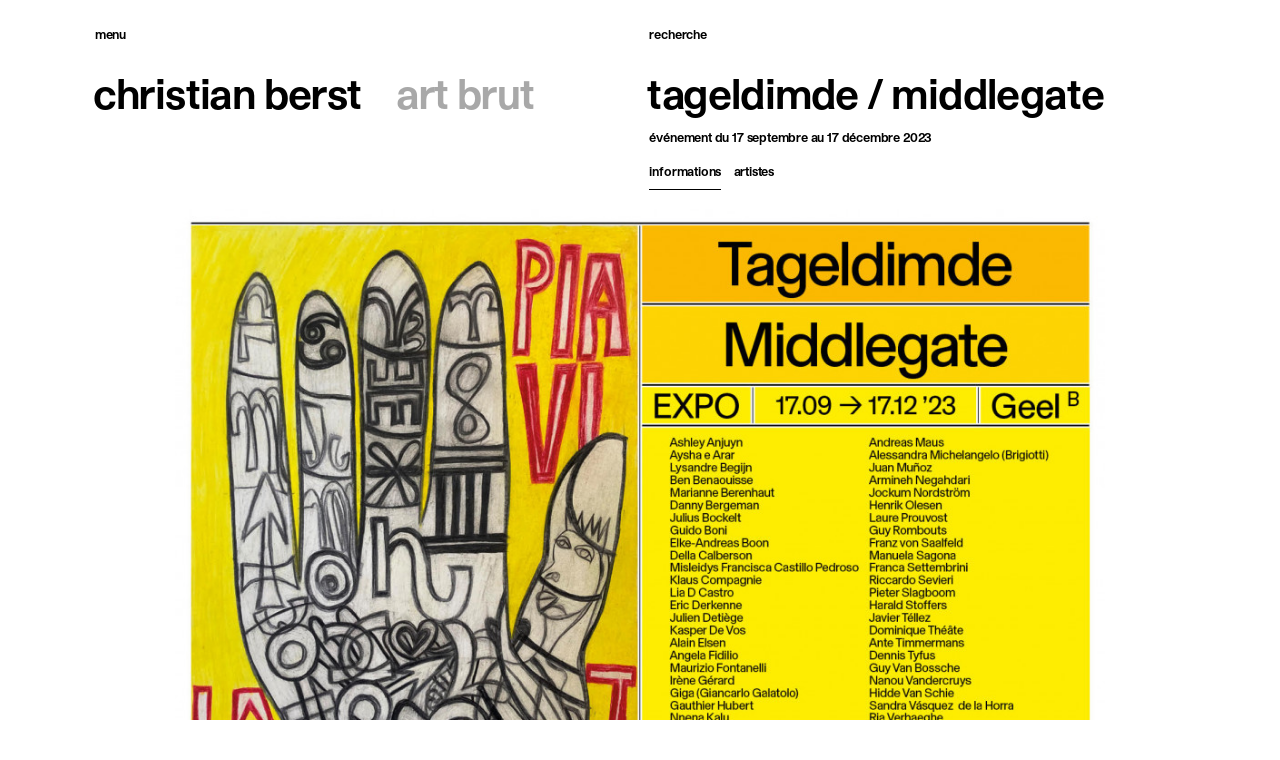

--- FILE ---
content_type: text/html; charset=UTF-8
request_url: https://christianberst.com/events/event-656
body_size: 9075
content:
<!DOCTYPE html>
<html lang="fr" class="no-js">
<head>

  <meta charset="UTF-8" />
  <meta http-equiv="X-UA-Compatible" content="IE=edge">
  <link rel="dns-prefetch" href="//www.google-analytics.com">
  <meta name="viewport" content="width=device-width, initial-scale=1.0, maximum-scale=1.0, user-scalable=0">
  <link rel="canonical" href="https://christianberst.com/events/event-656" />
      <title>tageldimde / middlegate | christian berst — art brut</title>
        <meta name="DC.Title" content="tageldimde / middlegate" />
          <meta name="description" content="Organisée par l'historien de l'art Jan Hoet, la première édition de Middlegate a eu lieu en 2013. Il s'agissait de faire dialoguer des artistes traditionnels et des œuvres d'artistes décrits comme appartenant à l'art brut. Dix ans plus tard, le …">
      <meta name="DC.Description" content="Organisée par l'historien de l'art Jan Hoet, la première édition de Middlegate a eu lieu en 2013. Il s'agissait de faire dialoguer des artistes traditionnels et des œuvres d'artistes décrits comme appartenant à l'art brut. Dix ans plus tard, le …"/ >
      <meta property="og:description" content="Organisée par l'historien de l'art Jan Hoet, la première édition de Middlegate a eu lieu en 2013. Il s'agissait de faire dialoguer des artistes traditionnels et des œuvres d'artistes décrits comme appartenant à l'art brut. Dix ans plus tard, le …" />
        <meta name="robots" content="index,follow" />
  <meta name="keywords" content="Galerie art brut Paris, art brut, art contemporain, galerie, christian berst, outsider art, christian berst art brut, intuitive art, collection de l'art brut, art brut contemporain, gallery, galeries, contemporary art, marais paris, galerie marais, art outsider, outsider, art, expositions, exposition, expositions &agrave; paris, exposition gratuite, catalogue, visite exposition, catalogue d'exposition, mus&eacute;e d'art brut, art dealer, art na&iuml;f, naive art, art singulier, folk art, artshow, art paris, art exhibition, paris art gallery, paris le marais, paris exposition, mus&eacute;e gratuit, collection, art collection, michel nedjar, LAM, collection art brut, art brut collection, jean dubuffet, adolf w&ouml;lfli, art psychiatrique, art th&eacute;rapie, art surr&eacute;aliste, augustin lesage, henry darger">
      <meta itemprop="name" content="tageldimde / middlegate | christian berst — art brut">
    <meta property="og:title" content="tageldimde / middlegate | christian berst — art brut" />
    <meta property="og:type" content="website" />
  <meta property="og:url" content="https://christianberst.com/events/event-656" />
          <meta property="og:image" content="https://christianberst.com/media/pages/events/event-656/16d7af4a1b-1693925156/unnamed-1200x.jpg"/>
    <meta property="og:image:width" content="1200"/>
    <meta property="og:image:height" content="874"/>
  
  <meta itemprop="description" content="La galerie, situ&eacute;e non loin du Centre Pompidou, est reconnue internationalement comme la r&eacute;f&eacute;rence pour l&rsquo;art brut classique et contemporain.">
  <link rel="icon" href="https://christianberst.com/assets/images/favicon/favicon.ico" />
<link rel="apple-touch-icon" sizes="57x57" href="https://christianberst.com/assets/images/favicon/apple-icon-57x57.png">
<link rel="apple-touch-icon" sizes="60x60" href="https://christianberst.com/assets/images/favicon/apple-icon-60x60.png">
<link rel="apple-touch-icon" sizes="72x72" href="https://christianberst.com/assets/images/favicon/apple-icon-72x72.png">
<link rel="apple-touch-icon" sizes="76x76" href="https://christianberst.com/assets/images/favicon/apple-icon-76x76.png">
<link rel="apple-touch-icon" sizes="114x114" href="https://christianberst.com/assets/images/favicon/apple-icon-114x114.png">
<link rel="apple-touch-icon" sizes="120x120" href="https://christianberst.com/assets/images/favicon/apple-icon-120x120.png">
<link rel="apple-touch-icon" sizes="144x144" href="https://christianberst.com/assets/images/favicon/apple-icon-144x144.png">
<link rel="apple-touch-icon" sizes="152x152" href="https://christianberst.com/assets/images/favicon/apple-icon-152x152.png">
<link rel="apple-touch-icon" sizes="180x180" href="https://christianberst.com/assets/images/favicon/apple-icon-180x180.png">
<link rel="icon" type="image/png" sizes="192x192"  href="https://christianberst.com/assets/images/favicon/android-icon-192x192.png">
<link rel="icon" type="image/png" sizes="32x32" href="https://christianberst.com/assets/images/favicon/favicon-32x32.png">
<link rel="icon" type="image/png" sizes="96x96" href="https://christianberst.com/assets/images/favicon/favicon-96x96.png">
<link rel="icon" type="image/png" sizes="16x16" href="https://christianberst.com/assets/images/favicon/favicon-16x16.png">
<link rel="manifest" href="https://christianberst.com/assets/images/favicon/manifest.json">
<meta name="msapplication-TileColor" content="#ffffff">
<meta name="msapplication-TileImage" content="https://christianberst.com/assets/images/favicon/ms-icon-144x144.png">
<meta name="theme-color" content="#ffffff">

      <link href="https://christianberst.com/assets/build/index.css?v=1630941335" rel="stylesheet">    <script src="https://christianberst.com/assets/build/vendor/modernizr-bundle.js?v=1630941335"></script>    <script src="https://cdn.polyfill.io/v2/polyfill.min.js"></script>
  <script src="https://cdnjs.cloudflare.com/ajax/libs/jquery/3.5.1/jquery.min.js"></script>
  <script src="https://cdnjs.cloudflare.com/ajax/libs/selectize.js/0.12.6/js/standalone/selectize.min.js"></script>
  
</head>

<body page-type="event">

<div id="loader"></div>

<section id="intro" class="section">
  <section class="section grid-items by-2 contained">
    <div class="grid-item fs-t2 spaced-text"><span class="animation-item">christian berst</span><span class="animation-item gray">art brut</span></div>
    <div class="grid-item fs-t2 spaced-text"><span class="animation-item">présente</span><span class="animation-item gray" data-artists="Beverly Baker|Jacqueline B|Franco Bellucci|Eric Benetto|Julius Bockelt|Giovanni Bosco|Anibal Brizuela|Jorge Alberto Cadi|Lindsay Caldicott|Misleidys Francisca Castillo Pedroso|John Ricardo Cunningham|Fernand Desmoulin|John Devlin|Janko Domsic|José Manuel Egea|Pepe Gaitán|Jill Gallieni|Alexandro Garcia|Madge Gill|Carlos Augusto Giraldo|Fengyi Guo|le fétichiste (anonyme)|Anton Hirschfeld|Josef Hofer|John Urho Kemp|Zdenek Košek|Raphaël Lonné|Malcolm Mc Kesson|Kunizo Matsumoto|Dan Miller|Oscar Morales|Albert Moser|Momoko Nakagawa|Michel Nedjar|Marilena Pelosi|Jean Perdrizet|Luboš Plný|Royal Robertson|André Robillard|Yuichi Saito|Patricia Salen|Mary T. Smith|Harald Stoffers|Leopold Strobl|Pascal Tassini|Miroslav Tichy|Oswald Tschirtner|August Walla|Melvin Way|George Widener|Adolf Wölfli|Anna Zemankova|Henriette  Zephir|Carlo Zinelli"></span></div>
  </section>
  <div class="loader"></div>
  <div class="monogram">
    <svg xmlns="http://www.w3.org/2000/svg" viewBox="0 0 62 50"><g fill="none" fill-rule="evenodd"><path d="M10.112 27.553c5.51 0 8.75-3.053 9.27-7.521H14.32c-.372 2.159-1.861 3.574-4.207 3.574-2.83 0-4.691-2.122-4.691-6.367 0-3.797 1.563-6.292 4.765-6.292 2.086 0 3.724 1.19 4.133 3.537h5.064C19.01 10.053 15.25 7 10.186 7 4.192 7 .208 11.096.208 17.239c0 6.18 3.835 10.314 9.904 10.314m22.593 0c5.138 0 8.564-3.798 8.564-10.24 0-6.18-3.203-10.313-8.64-10.313-2.27 0-4.578.93-5.92 2.83h-.11c.149-3.277.149-9.83.149-9.83h-4.953v27.18h4.953v-2.345h.074c1.266 1.75 3.388 2.718 5.883 2.718m-1.415-3.947c-2.867 0-4.803-2.271-4.803-6.292 0-3.835 1.713-6.367 4.766-6.367 2.867 0 4.803 2.383 4.803 6.367 0 3.798-1.787 6.292-4.766 6.292" fill="#000"/><path d="M27.873 50c2.569 0 5.213-.894 6.367-2.979h.112c0 .745.223 2.085.558 2.607h4.729v-.261c-.484-.745-.67-1.154-.67-3.723v-8.527c0-4.617-3.091-7.67-8.601-7.67-5.101 0-8.527 2.755-8.564 6.777h5.026c0-1.862 1.192-3.128 3.612-3.128 2.197 0 3.575 1.266 3.575 4.394l-3.873.26c-5.287.41-8.973 1.862-8.973 6.367 0 3.537 2.68 5.883 6.702 5.883m1.713-3.686c-1.862 0-3.202-1.005-3.202-2.569 0-1.527 1.228-2.42 3.686-2.681l3.947-.372v.819c0 2.718-1.602 4.803-4.431 4.803M53.229 50c5.138 0 8.563-3.798 8.563-10.239 0-6.181-3.202-10.314-8.638-10.314-2.271 0-4.58.931-5.92 2.83h-.112c.149-3.277.149-9.83.149-9.83h-4.952v27.181h4.952v-2.346h.075C48.612 49.032 50.734 50 53.229 50m-1.415-3.947c-2.867 0-4.803-2.271-4.803-6.292 0-3.835 1.713-6.367 4.766-6.367 2.867 0 4.803 2.383 4.803 6.367 0 3.798-1.787 6.292-4.766 6.292" fill="#A7A9AC"/></g></svg>
  </div>
</section>

<section class="section contained ais-InstantSearch" g-component="Search">
  <section class="section offset-left" id="autocomplete"></section>
</section>

<main>

  <a href="https://christianberst.com/search" id="search-toggle" class="fs-menu gray-hover" event-target="search" data-no-swup><span>Recherche</span><span class="close">Fermer</span></a>

<a id="site-title" href="https://christianberst.com" class="spaced-text fs-t2" style="display: flex;flex-wrap: wrap;flex-direction: column;">
    <span>
        <span>christian berst</span>
        <span class="gray">art brut</span>
    </span>
 </a>

<nav id="menu">
  <div class="wrapper">
    <div class="inner">

      <div class="menu">
        <a href="https://christianberst.com" class="fs-t2 spaced-text">
          <span>christian berst</span><span class="mobile gray">art brut</span>
        </a>
        <a href="https://christianberst.com/search" class="mobile fs-t2 button no-border icon icon-search" event-target="search" data-no-swup>Recherche</a>
        <div class="pages fs-t2">
                      <a href="https://christianberst.com" class="link gray-hover">Accueil</a>
                      <a href="https://christianberst.com/artists" class="link gray-hover">Artistes</a>
                      <a href="https://christianberst.com/exhibitions" class="link gray-hover">Expositions</a>
                      <a href="https://christianberst.com/news" class="link gray-hover">Actualit&eacute;s</a>
                      <a href="https://christianberst.com/publications" class="link gray-hover">Publications</a>
                      <a href="https://christianberst.com/ressources" class="link gray-hover">Ressources</a>
                      <a href="https://christianberst.com/about" class="link gray-hover">&Agrave; propos</a>
                      <a href="https://christianberst.com/contact" class="link gray-hover">Contact</a>
                  </div>
      </div>

      <div id="header-social" class="fs-menu spaced-text">
                  <a href="https://www.instagram.com/christianberstartbrut/">Instagram</a>                  <a href="https://www.facebook.com/christian.berst.art.brut">Facebook</a>                  <a href="https://twitter.com/ChristianBerst">Twitter</a>                  <a href="https://www.linkedin.com/company/christian-berst-art-brut-gallery/">Linkedin</a>                  <a href="https://www.youtube.com/channel/UCjV4DN11ofYniL_ncCBpYLQ">Youtube</a>                  <a href="https://christianberst.com/contact#newsletter-custom">Newsletter</a>              </div>

      <div id="header-languages" class="fs-menu spaced-text">
                  <a data-no-swup href="https://christianberst.com/events/event-656" hreflang="fr">Fran&ccedil;ais</a>                  <a class="gray" data-no-swup href="https://christianberst.com/en/events/event-656" hreflang="en">English</a>              </div>

    </div>
  </div>
</nav>

<div id="burger" event-target="menu">
  <div class="inner">
    <span></span>
    <span></span>
    <span></span>
  </div>
</div>

<span id="menu-toggle" class="fs-menu gray-hover" event-target="menu"><span>Menu</span><span class="close">Fermer</span></span>

<div id="menu-prevent-hover" event-target="menu"></div>
<div id="menu-overlay" event-target="menu-close"></div>

  <div id="container" class="transition-fade">

    <div id="page-content" page-type="event">

<section id="page-header" class="section" data-template="contained">
  <section id="page-title" class="section header-item offset-left sticky spaced-text fs-t2">
    <h1>tageldimde / middlegate</h1>
      </section>
  <section class="section header-item offset-left fs-t5 subtitle">Événement <span class="formatted-date">Du 17 septembre au 17 d&eacute;cembre 2023</span></section>
  <section id="sections-navigation" class="section header-item offset-left fs-t5"></section>
  

  
  <div class="hero-image slider-item landscape" data-template="contained" data-caption="">
        <img
    class="lazy lazyload"
        src='data:image/svg+xml,%3Csvg xmlns="http://www.w3.org/2000/svg" viewBox="0 0 1000 728"%3E%3C/svg%3E'
        data-src="https://christianberst.com/media/pages/events/event-656/16d7af4a1b-1693925156/unnamed-1024x.jpg"
    data-srcset="https://christianberst.com/media/pages/events/event-656/16d7af4a1b-1693925156/unnamed-800x.jpg 800w,https://christianberst.com/media/pages/events/event-656/16d7af4a1b-1693925156/unnamed-1024x.jpg 1024w,https://christianberst.com/media/pages/events/event-656/16d7af4a1b-1693925156/unnamed-2048x.jpg 2048w,"
    data-sizes="auto"
    data-optimumx="1.5"
    data-aspectratio="1.3725806451613"
    data-width="1000"
    data-height="728"
    alt="tageldimde / middlegate - © christian berst — art brut"
    width="100%" height="auto"
    />
    <noscript>
      <img src="https://christianberst.com/media/pages/events/event-656/16d7af4a1b-1693925156/unnamed-1024x.jpg"
      alt="tageldimde / middlegate - © christian berst — art brut"
      width="100%" height="auto" />
    </noscript>
  </div>

</section>


<section id="infos" class="section contained spaced-sections" data-menu-section="Informations">

      <section class="section fs-lead"><p>Organisée par l&#8217;historien de l&#8217;art Jan Hoet, la première édition de Middlegate a eu lieu en 2013. Il s&#8217;agissait de faire dialoguer des artistes traditionnels et des œuvres d&#8217;artistes décrits comme appartenant à l&#8217;art brut. Dix ans plus tard, le centre culturel de Werft en Belgique, en partenariat avec le S.M.A.K., a invité Philippe Van Cauteren et Pierre Muylle afin de proposer une réponse contemporaine à cette première édition de 2013.</p></section>
  
  <section class="section grid-items by-2">
    <div class="row grid-item fs-body"><p>Cetta année, les commissaires proposent une réponse contemporaine en présentant plus de 50 artistes internationaux parmi lesquels des œuvres de Julius Bockelt, Misleidys Castillo Pedroso, Tomasz Machciński, Harald Stoffers et Dominique Théate et notamment autres artistes du Créahm Bruxelles.</p></div>

    <div class="row grid-item pl2 spaced-buttons">
              <a class="button icon icon-external" href="https://www.geel.be/activiteiten/detail/8294/tageldimde-middlegate">Suivre le lien</a>                      </div>

  </section>

</section>





<section id="artists"
class="section contained spaced-sections"
data-menu-section="Artistes"
>
  <section class="section">
        <div class="fs-t2 grid-width-4">Artistes</div>
          </section>

  
    
      <section class="section grid-items by-2">
        <div class="row grid-item pr1">
                      <div class="row mb1">

  
  <div
  class="responsive-image with-placeholder"
  >
        <img
    class="lazy lazyload"
    src='data:image/svg+xml,%3Csvg xmlns="http://www.w3.org/2000/svg" viewBox="0 0 1000 704"%3E%3C/svg%3E'
    data-src="https://christianberst.com/media/pages/artists/harald-stoffers/7601f1b23e-1608547167/portrait-harald-stoffers-1-400x.jpg"
    data-srcset="https://christianberst.com/media/pages/artists/harald-stoffers/7601f1b23e-1608547167/portrait-harald-stoffers-1-200x.jpg 200w,https://christianberst.com/media/pages/artists/harald-stoffers/7601f1b23e-1608547167/portrait-harald-stoffers-1-400x.jpg 400w,https://christianberst.com/media/pages/artists/harald-stoffers/7601f1b23e-1608547167/portrait-harald-stoffers-1-600x.jpg 600w,https://christianberst.com/media/pages/artists/harald-stoffers/7601f1b23e-1608547167/portrait-harald-stoffers-1-1024x.jpg 1024w,https://christianberst.com/media/pages/artists/harald-stoffers/7601f1b23e-1608547167/portrait-harald-stoffers-1-1600x.jpg 1600w,https://christianberst.com/media/pages/artists/harald-stoffers/7601f1b23e-1608547167/portrait-harald-stoffers-1-1920x.jpg 1920w,"
    data-sizes="auto"
    data-optimumx="1.5"
    data-aspectratio="1.4193333333333"
    data-width="1000"
    data-height="704"
    g-ref="image"
    alt="harald stoffers - © christian berst — art brut"
    width="100%" height="auto"
    />
    <div class="placeholder"></div>
    <noscript>
      <img src="https://christianberst.com/media/pages/artists/harald-stoffers/7601f1b23e-1608547167/portrait-harald-stoffers-1-400x.jpg"
      alt="harald stoffers - © christian berst — art brut"
      width="100%" height="auto" />
    </noscript>
  </div>

  
</div>
                  </div>
        <div class="row grid-item slider-item" id="harald-stoffers" data-caption="Harald Stoffers">
          <a href="https://christianberst.com/artists/harald-stoffers" class="row">
                          <h3 class="fs-t2">Harald Stoffers</h3>
                      </a>
                      <div class="row fs-body"><p>Il y a plus de vingt ans, Harald Stoffers commence un échange épistolaire, fictif, avec sa mère dans lequel toutes ses lettres commencent par «Liebe Mutti». Interné très jeune, c’est à l’hôpital qu’il s’initie à cet exercice, et distribue d’abord de courts billets déchirés aux autres patients. Plus tard, les lettres de Stoffers se densifient, tandis qu’elles atteignent parfois plusieurs mètres de long. Présenté dans un film de Youssef Tabti au Grand Palais en 2009, son œuvre a été montrée dans des institutions telles que le Mona (Australie), la Hamburger Bahnof et la Pinacothèque Agnelli (Turin), Galerie der Villa (Hambourg), l’Oliva Creative Factory (Portugal), le Dox Art Center (Prague) ou la Maison rouge (Paris). En 2021, il intègre les collections du MNAM (France).</p></div>
                    <a class="button icon icon-plus grid-width-2" href="https://christianberst.com/artists/harald-stoffers">En savoir plus</a>        </div>
      </section>

    
      <section class="section grid-items by-2">
        <div class="row grid-item pr1">
                      <div class="row mb1">

  
  <div
  class="responsive-image with-placeholder"
  >
        <img
    class="lazy lazyload"
    src='data:image/svg+xml,%3Csvg xmlns="http://www.w3.org/2000/svg" viewBox="0 0 1000 1509"%3E%3C/svg%3E'
    data-src="https://christianberst.com/media/pages/artists/dominique-theate/7fef6c68bf-1608547167/portrait-dominique-thcate-par-eulalie-toussaint-400x.jpg"
    data-srcset="https://christianberst.com/media/pages/artists/dominique-theate/7fef6c68bf-1608547167/portrait-dominique-thcate-par-eulalie-toussaint-200x.jpg 200w,https://christianberst.com/media/pages/artists/dominique-theate/7fef6c68bf-1608547167/portrait-dominique-thcate-par-eulalie-toussaint-400x.jpg 400w,https://christianberst.com/media/pages/artists/dominique-theate/7fef6c68bf-1608547167/portrait-dominique-thcate-par-eulalie-toussaint-600x.jpg 600w,https://christianberst.com/media/pages/artists/dominique-theate/7fef6c68bf-1608547167/portrait-dominique-thcate-par-eulalie-toussaint-1024x.jpg 1024w,https://christianberst.com/media/pages/artists/dominique-theate/7fef6c68bf-1608547167/portrait-dominique-thcate-par-eulalie-toussaint-1600x.jpg 1600w,https://christianberst.com/media/pages/artists/dominique-theate/7fef6c68bf-1608547167/portrait-dominique-thcate-par-eulalie-toussaint-1920x.jpg 1920w,"
    data-sizes="auto"
    data-optimumx="1.5"
    data-aspectratio="0.66233766233766"
    data-width="1000"
    data-height="1509"
    g-ref="image"
    alt="dominique toussaint - © eulalie toussaint, christian berst — art brut"
    width="100%" height="auto"
    />
    <div class="placeholder"></div>
    <noscript>
      <img src="https://christianberst.com/media/pages/artists/dominique-theate/7fef6c68bf-1608547167/portrait-dominique-thcate-par-eulalie-toussaint-400x.jpg"
      alt="dominique toussaint - © eulalie toussaint, christian berst — art brut"
      width="100%" height="auto" />
    </noscript>
  </div>

  
</div>
                  </div>
        <div class="row grid-item slider-item" id="dominique-theate" data-caption="Dominique Theate">
          <a href="https://christianberst.com/artists/dominique-theate" class="row">
                          <h3 class="fs-t2">Dominique Theate</h3>
                      </a>
                      <div class="row fs-body"><p>A 18 ans, alors qu’il s’apprêtait à entrer aux Beaux-Arts, un coma successif à un grave accident de moto fait basculer la vie prometteuse de ce jeune liégeois. L’absence de rémission condamna alors Dominique Théate à fantasmer sa vie. C’est ainsi que presque tous ses dessins sont commentés par des «&#160;Shema (sic) me représentant…&#160;» où il se met en scène, tantôt dans le costume qu’il portera lors de son mariage, tantôt en comédien adulé sur les planches, tantôt en chanteur vedette, quand il ne reproduit pas à l’infini la voiture de ses rêves. Comme l’écrit Anne-Françoise Rouche «&#160;Puisqu’on lui a volé son édification d’homme ordinaire, il va dessiner et écrire celle d’un parfait golden boy&#160;».[…]</p></div>
                    <a class="button icon icon-plus grid-width-2" href="https://christianberst.com/artists/dominique-theate">En savoir plus</a>        </div>
      </section>

    
      <section class="section grid-items by-2">
        <div class="row grid-item pr1">
                      <div class="row mb1">

  
  <div
  class="responsive-image with-placeholder"
  >
        <img
    class="lazy lazyload"
    src='data:image/svg+xml,%3Csvg xmlns="http://www.w3.org/2000/svg" viewBox="0 0 1000 1131"%3E%3C/svg%3E'
    data-src="https://christianberst.com/media/pages/artists/misleidys-francisca-castillo-pedroso/a52ba47085-1608547167/portrait-misleidys-castillo-pedroso-400x.jpg"
    data-srcset="https://christianberst.com/media/pages/artists/misleidys-francisca-castillo-pedroso/a52ba47085-1608547167/portrait-misleidys-castillo-pedroso-200x.jpg 200w,https://christianberst.com/media/pages/artists/misleidys-francisca-castillo-pedroso/a52ba47085-1608547167/portrait-misleidys-castillo-pedroso-400x.jpg 400w,https://christianberst.com/media/pages/artists/misleidys-francisca-castillo-pedroso/a52ba47085-1608547167/portrait-misleidys-castillo-pedroso-600x.jpg 600w,https://christianberst.com/media/pages/artists/misleidys-francisca-castillo-pedroso/a52ba47085-1608547167/portrait-misleidys-castillo-pedroso-1024x.jpg 1024w,https://christianberst.com/media/pages/artists/misleidys-francisca-castillo-pedroso/a52ba47085-1608547167/portrait-misleidys-castillo-pedroso-1600x.jpg 1600w,https://christianberst.com/media/pages/artists/misleidys-francisca-castillo-pedroso/a52ba47085-1608547167/portrait-misleidys-castillo-pedroso-1920x.jpg 1920w,"
    data-sizes="auto"
    data-optimumx="1.5"
    data-aspectratio="0.88378258948299"
    data-width="1000"
    data-height="1131"
    g-ref="image"
    alt="portrait de misleidys castillo pedroso - © christian berst — art brut"
    width="100%" height="auto"
    />
    <div class="placeholder"></div>
    <noscript>
      <img src="https://christianberst.com/media/pages/artists/misleidys-francisca-castillo-pedroso/a52ba47085-1608547167/portrait-misleidys-castillo-pedroso-400x.jpg"
      alt="portrait de misleidys castillo pedroso - © christian berst — art brut"
      width="100%" height="auto" />
    </noscript>
  </div>

  
</div>
                  </div>
        <div class="row grid-item slider-item" id="misleidys-francisca-castillo-pedroso" data-caption="Misleidys Francisca Castillo Pedroso">
          <a href="https://christianberst.com/artists/misleidys-francisca-castillo-pedroso" class="row">
                          <h3 class="fs-t2">Misleidys Francisca Castillo Pedroso</h3>
                      </a>
                      <div class="row fs-body"><p>Cette artiste cubaine n’a d’autre moyen d’expression que sa création&#160;: des personnages aux corps bodybuildés, auréolés de scotch brun. Véritable communauté constituée d’hommes, de femmes, d’hermaphrodites et de faunes à travers laquelle Misleidys construit sa socialité. Découverte par la galerie en 2014, elle a été présentée dans plus de 10 expositions internationales depuis 2018 dont <em>New Images of Man</em> à Los Angeles, <em>Flying High</em> à Vienne, <em>Independent</em> à New York. Plébiscitée par Matthew Higgs et Karen Wong (New Museum, NYC), elle a fait l’objet de récentes recensions dans le <em>New York Times</em> et <em>Art in America</em>.<br />
Son œuvre fait notamment partie des collections du Musée national d’Art moderne (Pompidou).</p></div>
                    <a class="button icon icon-plus grid-width-2" href="https://christianberst.com/artists/misleidys-francisca-castillo-pedroso">En savoir plus</a>        </div>
      </section>

    
      <section class="section grid-items by-2">
        <div class="row grid-item pr1">
                      <div class="row mb1">

  
  <div
  class="responsive-image with-placeholder"
  >
        <img
    class="lazy lazyload"
    src='data:image/svg+xml,%3Csvg xmlns="http://www.w3.org/2000/svg" viewBox="0 0 1000 666"%3E%3C/svg%3E'
    data-src="https://christianberst.com/media/pages/artists/julius-bockelt/0fcf07f366-1626442911/julius-bockelt-img-5072-400x.jpg"
    data-srcset="https://christianberst.com/media/pages/artists/julius-bockelt/0fcf07f366-1626442911/julius-bockelt-img-5072-200x.jpg 200w,https://christianberst.com/media/pages/artists/julius-bockelt/0fcf07f366-1626442911/julius-bockelt-img-5072-400x.jpg 400w,https://christianberst.com/media/pages/artists/julius-bockelt/0fcf07f366-1626442911/julius-bockelt-img-5072-600x.jpg 600w,https://christianberst.com/media/pages/artists/julius-bockelt/0fcf07f366-1626442911/julius-bockelt-img-5072-1024x.jpg 1024w,https://christianberst.com/media/pages/artists/julius-bockelt/0fcf07f366-1626442911/julius-bockelt-img-5072-1600x.jpg 1600w,https://christianberst.com/media/pages/artists/julius-bockelt/0fcf07f366-1626442911/julius-bockelt-img-5072-1920x.jpg 1920w,"
    data-sizes="auto"
    data-optimumx="1.5"
    data-aspectratio="1.5003750937734"
    data-width="1000"
    data-height="666"
    g-ref="image"
    alt="Julius Bockelt - © &amp;copy; Elena Osmann, christian berst — art brut"
    width="100%" height="auto"
    />
    <div class="placeholder"></div>
    <noscript>
      <img src="https://christianberst.com/media/pages/artists/julius-bockelt/0fcf07f366-1626442911/julius-bockelt-img-5072-400x.jpg"
      alt="Julius Bockelt - © &amp;copy; Elena Osmann, christian berst — art brut"
      width="100%" height="auto" />
    </noscript>
  </div>

  
</div>
                  </div>
        <div class="row grid-item slider-item" id="julius-bockelt" data-caption="Julius Bockelt">
          <a href="https://christianberst.com/artists/julius-bockelt" class="row">
                          <h3 class="fs-t2">Julius Bockelt</h3>
                      </a>
                      <div class="row fs-body"><p>Membre du très renommé atelier Goldstein, à Francfort, ce jeune artiste est fasciné par les limites de la perception. Dans son travail, les sons, les vibrations, les ondes et les interférences sont rendus visibles. Mariant l’observation à la poésie, les structures de réseaux émergent et créent des jeux optiques saisissants. Exposé pour la première fois en galerie en 2020, Julius Bockelt s’est déjà vu offrir une exposition monographique au Museum Folkwang de Essen, et a été présenté au Museum of Everything (Londres), à la Maison rouge (Paris) ou encore au MoNa à Brierdale (Australie). En 2023, il est notamment exposé aux côtés de Gerhard Richter au Museum Sainclair-Haus, en Allemagne.</p></div>
                    <a class="button icon icon-plus grid-width-2" href="https://christianberst.com/artists/julius-bockelt">En savoir plus</a>        </div>
      </section>

    
      <section class="section grid-items by-2">
        <div class="row grid-item pr1">
                      <div class="row mb1">

  
  <div
  class="responsive-image with-placeholder"
  >
        <img
    class="lazy lazyload"
    src='data:image/svg+xml,%3Csvg xmlns="http://www.w3.org/2000/svg" viewBox="0 0 1000 738"%3E%3C/svg%3E'
    data-src="https://christianberst.com/media/pages/artists/tomasz-machcinski/fecdb0431f-1619682821/portrait-400x.jpg"
    data-srcset="https://christianberst.com/media/pages/artists/tomasz-machcinski/fecdb0431f-1619682821/portrait-200x.jpg 200w,https://christianberst.com/media/pages/artists/tomasz-machcinski/fecdb0431f-1619682821/portrait-400x.jpg 400w,https://christianberst.com/media/pages/artists/tomasz-machcinski/fecdb0431f-1619682821/portrait-600x.jpg 600w,https://christianberst.com/media/pages/artists/tomasz-machcinski/fecdb0431f-1619682821/portrait-1024x.jpg 1024w,https://christianberst.com/media/pages/artists/tomasz-machcinski/fecdb0431f-1619682821/portrait-1600x.jpg 1600w,https://christianberst.com/media/pages/artists/tomasz-machcinski/fecdb0431f-1619682821/portrait-1920x.jpg 1920w,"
    data-sizes="auto"
    data-optimumx="1.5"
    data-aspectratio="1.3550135501355"
    data-width="1000"
    data-height="738"
    g-ref="image"
    alt="Tomasz Machcinski - © christian berst — art brut"
    width="100%" height="auto"
    />
    <div class="placeholder"></div>
    <noscript>
      <img src="https://christianberst.com/media/pages/artists/tomasz-machcinski/fecdb0431f-1619682821/portrait-400x.jpg"
      alt="Tomasz Machcinski - © christian berst — art brut"
      width="100%" height="auto" />
    </noscript>
  </div>

  
</div>
                  </div>
        <div class="row grid-item slider-item" id="tomasz-machcinski" data-caption="Tomasz Machcinski">
          <a href="https://christianberst.com/artists/tomasz-machcinski" class="row">
                          <h3 class="fs-t2">Tomasz Machcinski</h3>
                      </a>
                      <div class="row fs-body"><p>Tomasz Machciński (1942-2022), orphelin de guerre et ouvrier polonais, a consacré 50 ans de sa vie à réaliser plus de 22&#160;000 autoportraits photographiques*. Dix ans avant Cindy Sherman, Machcinski s&#8217;est lancé dans une quête d&#8217;identité effrénée. Découvert récemment, ce grand oeuvre a été acclamé aux Rencontres d&#8217;Arles, à Paris Photo, au Musée d&#8217;art moderne de Varsovie et à l&#8217;Independent Art Fair, à New York.</p>
<ul>
<li>Selon la volonté de l&#8217;artiste et en accord avec la Fondation Machcinski, seules 2500 photographies en tirages uniques sont, à terme, accessibles à la vente.</li>
</ul></div>
                    <a class="button icon icon-plus grid-width-2" href="https://christianberst.com/artists/tomasz-machcinski">En savoir plus</a>        </div>
      </section>

    
  
</section>





<div g-component="PageSlider">
  <div g-ref="header">tageldimde / middlegate</div>
  <div class="info-contact desktop spaced-text">
    <a g-ref="email" href="mailto:&#x63;&#111;&#110;&#116;&#x61;&#99;&#116;&#64;&#99;&#104;&#114;&#105;&#115;&#116;&#105;&#97;&#110;&#98;&#x65;&#114;&#x73;&#116;&#x2e;&#99;&#111;&#x6d;">contact</a>    <a class="gray" g-ref="email" href="mailto:&#x63;&#111;&#x6e;&#x74;&#x61;&#99;&#x74;&#x40;&#99;&#104;&#114;&#x69;&#115;&#x74;&#x69;&#x61;&#110;&#98;&#x65;&#x72;&#x73;&#116;&#46;&#x63;&#111;&#x6d;">@christianberst.com</a>  </div>
  <div g-ref="index"></div>
  <div g-ref="footer">
    <div g-ref="caption" class="spaced-text"></div>
    <div class="mobile spaced-text mt1">
      <a g-ref="email" href="mailto:&#99;&#x6f;&#x6e;&#116;&#97;&#x63;&#x74;&#x40;&#99;&#x68;&#x72;&#x69;&#x73;&#116;&#x69;&#x61;&#110;&#x62;&#101;&#x72;&#x73;&#116;&#46;&#x63;&#x6f;&#x6d;">contact</a>      <a class="gray" g-ref="email" href="mailto:&#x63;&#x6f;&#x6e;&#x74;&#x61;&#99;&#116;&#64;&#x63;&#x68;&#114;&#105;&#115;&#x74;&#x69;&#x61;&#110;&#x62;&#x65;&#114;&#115;&#116;&#46;&#x63;&#111;&#x6d;">@christianberst.com</a>    </div>
  </div>
</div>

</div>

</div>

<footer>
  <div id="contact-infos">
    <div class="mobile row spaced-text fs-t2"><span>christian berst</span><span class="gray">art brut</span></div>
    <a href="https://www.google.com/maps/place/Galerie+Christian+Berst/@48.8634315,2.3545063,17z/data=!3m1!4b1!4m5!3m4!1s0x47e66e04d702f321:0x3c5dbd20414baf1!8m2!3d48.8634315!4d2.356695" class="row spaced-text fs-t2"><span>3-5 passage des gravilliers</span><span class="gray">75003 paris</span></a>
    <div class="row spaced-text fs-t2"><span>du mardi au samedi</span><span class="gray">de 14h à 19h</span></div>
    <a href="mailto:contact@christianberst.com" class="row spaced-text fs-t2"><span>contact@</span><span class="gray">christianberst.com</span></a>
    <a href="tel:+33153330170" class="row spaced-text fs-t2"><span>+33</span><span class="gray">1 53 33 01 70</span></a>
  </div>
  <div id="footer-links">
    <div id="footer-social" class="fs-menu spaced-text">
              <a href="https://www.instagram.com/christianberstartbrut/">Instagram</a>              <a href="https://www.facebook.com/christian.berst.art.brut">Facebook</a>              <a href="https://twitter.com/ChristianBerst">Twitter</a>              <a href="https://www.linkedin.com/company/christian-berst-art-brut-gallery/">Linkedin</a>              <a href="https://www.youtube.com/channel/UCjV4DN11ofYniL_ncCBpYLQ">Youtube</a>              <a href="https://christianberst.com/contact#newsletter-custom">Newsletter</a>          </div>

    <div id="footer-languages" class="fs-menu spaced-text">
              <a data-no-swup href="https://christianberst.com/events/event-656" hreflang="fr">Fran&ccedil;ais</a>              <a class="gray" data-no-swup href="https://christianberst.com/en/events/event-656" hreflang="en">English</a>          </div>

    <div id="footer-pages" class="fs-menu spaced-text">
              <a href="https://christianberst.com/pages/mentions-legales">Mentions l&eacute;gales</a>          </div>
  </div>
</footer>

</main>

<div id="outdated">
  <div class="inner">
  <p class="browserupgrade">You are using an <strong>outdated</strong> browser.
  <br>Please <a href="http://outdatedbrowser.com" target="_blank">upgrade your browser</a> to improve your experience.</p>
  </div>
</div>

    <script async src="https://www.googletagmanager.com/gtag/js?id=UA-115150448-37"></script>
    <script>
        window.dataLayer = window.dataLayer || [];
        function gtag(){dataLayer.push(arguments);}
        gtag('js', new Date());

        gtag('config', 'UA-115150448-37');
    </script>

<!-- Facebook Pixel Code -->
<script>
    !function (f, b, e, v, n, t, s) {
        if (f.fbq) return;
        n = f.fbq = function () {
            n.callMethod ?
                n.callMethod.apply(n, arguments) : n.queue.push(arguments)
        };
        if (!f._fbq) f._fbq = n;
        n.push = n;
        n.loaded = !0;
        n.version = '2.0';
        n.queue = [];
        t = b.createElement(e);
        t.async = !0;
        t.src = v;
        s = b.getElementsByTagName(e)[0];
        s.parentNode.insertBefore(t, s)
    }(window, document, 'script',
        'https://connect.facebook.net/en_US/fbevents.js');
    fbq('init', '950497568490204');
    fbq('track', 'PageView');
</script>
<noscript>
    <img height="1" width="1" style="display:none"
         src="https://www.facebook.com/tr?id=950497568490204&ev=PageView&noscript=1"/>
</noscript>
<!-- End Facebook Pixel Code -->

<script>
  window.lazySizesConfig = window.lazySizesConfig || {};
  window.lazySizesConfig.init = false;
</script>

  <script src="https://christianberst.com/assets/build/bundle.js?v=1630941335"></script>
</body>
</html>
